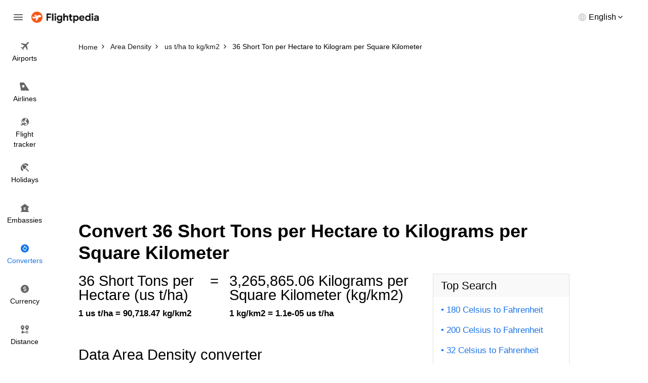

--- FILE ---
content_type: text/html; charset=utf-8
request_url: https://www.flightpedia.org/convert/36-short-tons-per-hectare-to-kilograms-per-square-kilometer.html
body_size: 4552
content:
<!DOCTYPE html>
<html lang="en">
<head>  
  <meta http-equiv="Content-Type" content="text/html; charset=UTF-8" />
  <meta name="viewport" content="width=device-width, initial-scale=1">
  <title>36 Short Ton per Hectare to Kilogram per Square Kilometer Conversion Calculator - 36 us t/ha to kg/km2</title>
  <meta name="description" content="Convert 36 Short Ton per Hectare to Kilogram per Square Kilometer with our online conversion.">
  <meta name="keywords" content="36 Short Ton per Hectare to Kilogram per Square Kilometer,36 us t/ha to kg/km2" />
  <link rel="canonical" href="https://www.flightpedia.org/convert/36-short-tons-per-hectare-to-kilograms-per-square-kilometer.html" />
<link rel="amphtml" href="https://www.flightpedia.org/amp/convert/36-short-tons-per-hectare-to-kilograms-per-square-kilometer.html" />
  <link rel="shortcut icon" href="https://www.flightpedia.org/favicon.ico" type="image/x-icon">
  <link rel="icon" href="https://www.flightpedia.org/favicon.ico" type="image/x-icon">
  <link rel="apple-touch-icon" href="https://www.flightpedia.org/apple-icon.png"/>
  <link rel="apple-touch-icon" sizes="57x57" href="https://www.flightpedia.org/static/images/apple-icon-57x57.png">
  <link rel="apple-touch-icon" sizes="60x60" href="https://www.flightpedia.org/static/images/apple-icon-60x60.png">
  <link rel="apple-touch-icon" sizes="72x72" href="https://www.flightpedia.org/static/images/apple-icon-72x72.png">
  <link rel="apple-touch-icon" sizes="76x76" href="https://www.flightpedia.org/static/images/apple-icon-76x76.png">
  <link rel="apple-touch-icon" sizes="114x114" href="https://www.flightpedia.org/static/images/apple-icon-114x114.png">
  <link rel="apple-touch-icon" sizes="120x120" href="https://www.flightpedia.org/static/images/apple-icon-120x120.png">
  <link rel="apple-touch-icon" sizes="144x144" href="https://www.flightpedia.org/static/images/apple-icon-144x144.png">
  <link rel="apple-touch-icon" sizes="152x152" href="https://www.flightpedia.org/static/images/apple-icon-152x152.png">
  <link rel="apple-touch-icon" sizes="180x180" href="https://www.flightpedia.org/static/images/apple-icon-180x180.png">
  <link rel="icon" type="image/png" sizes="192x192"  href="https://www.flightpedia.org/static/images/android-icon-192x192.png">
  <link rel="icon" type="image/png" sizes="32x32" href="https://www.flightpedia.org/static/images/favicon-32x32.png">
  <link rel="icon" type="image/png" sizes="96x96" href="https://www.flightpedia.org/static/images/favicon-96x96.png">
  <link rel="icon" type="image/png" sizes="16x16" href="https://www.flightpedia.org/static/images/favicon-16x16.png">
  <link rel="manifest" href="https://www.flightpedia.org/static/images/manifest.json">
  <link rel="stylesheet" href="/static/CACHE/css/output.1fb9c64cd36d.css" type="text/css">
  </head>
<body>
<header class="h">
    <div class="container-fluid">
        <div class="h_w">
            <span class="h_bars ic ic-bars js-bars"></span>
            <a href="/" class="h_a"><img src="/static/images/logo.png" alt="Flightpedia.org" width="133px" height="23px"></a>
            <div class="h_l">
                <div class="h_lt"><span>English</span></div>
                <ul class="h_ls">
                    <li><a href="#">International</a></li>
                    <li><a href="#">Deutsch</a></li>
                    <li><a href="#">Español</a></li>
                    <li><a href="#">Français</a></li>
                    <li><a href="#">Dansk</a></li>
                    <li><a href="#">Italiano</a></li>
                    <li><a href="#">Nederlands</a></li>
                </ul>
            </div>
        </div>
    </div>
    <nav class="n">
        <ul class="n_m">
            <li ><a href="/airports.html"><i class="ic ic-flight"></i> <span>Airports</span></a></li>
            <li ><a href="/airlines.html"><i class="ic ic-airline"></i> <span>Airlines</span></a></li>
            <li ><a href="/flight-status.html"><i class="ic ic-tracker"></i> <span>Flight <br>tracker</span></a></li>
            <li ><a href="/holiday.html"><i class="ic ic-holiday"></i> <span>Holidays</span></a></li>
            <li ><a href="/embassy.html"><i class="ic ic-embassy"></i> <span>Embassies</span></a></li>
            <li class="active"><a href="/convert.html"><i class="ic ic-converter"></i> <span>Converters</span></a></li>
            <li ><a href="/currency.html"><i class="ic ic-currency"></i> <span>Currency</span></a></li>
            <li ><a href="/flight-distance.html"><i class="ic ic-distance"></i> <span>Distance</span></a></li>
        </ul>
    </nav>
</header>
<div class="u">
    <a href="/" class="u_a"><img src="/static/images/logo.png" alt="Flightpedia" width="133px" height="23px"></a>
    <ul class="n_m">
        <li ><a href="/airports.html"><i class="ic ic-flight"></i> <span>Airports</span></a></li>
        <li ><a href="/airlines.html"><i class="ic ic-airline"></i> <span>Airlines</span></a></li>
        <li ><a href="/flight-status.html"><i class="ic ic-tracker"></i> <span>Flight <br>tracker</span></a></li>
        <li ><a href="/holiday.html"><i class="ic ic-holiday"></i> <span>Holidays</span></a></li>
        <li ><a href="/embassy.html"><i class="ic ic-embassy"></i> <span>Embassies</span></a></li>
        <li class="active"><a href="/convert.html"><i class="ic ic-converter"></i> <span>Converters</span></a></li>
        <li ><a href="/currency.html"><i class="ic ic-currency"></i> <span>Currency</span></a></li>
        <li ><a href="/flight-distance.html"><i class="ic ic-distance"></i> <span>Distance</span></a></li>
    </ul>
</div>

<main class="main-content">
  
<div class="breadcrumb-box">
	<div class="container">
		<ol class="breadcrumb clear-fix" vocab="https://schema.org/" typeof="BreadcrumbList">
			<li property="itemListElement" typeof="ListItem">
				<a class="crumb_link" href="https://www.flightpedia.org" property="item" typeof="WebPage"><span property="name">Home</span></a><meta property="position" content="1">
			</li>
			<li property="itemListElement" typeof="ListItem">
				<a class="crumb_link" href="https://www.flightpedia.org/convert/area-density.html" property="item" typeof="WebPage"><span property="name">Area Density</span></a><meta property="position" content="2">
			</li>
			<li property="itemListElement" typeof="ListItem">
				<a class="crumb_link" href="https://www.flightpedia.org/convert-short-tons-per-hectare-to-kilograms-per-square-kilometer.html" property="item" typeof="WebPage"><span property="name">us t/ha to kg/km2</span></a><meta property="position" content="3">
			</li>
			<li class="active" property="itemListElement" typeof="ListItem">
				<span property="name">36 Short Ton per Hectare to Kilogram per Square Kilometer</span><meta property="position" content="4">
			</li>
		</ol>
	</div>
</div>
<div class="container">
<ins class="adsbygoogle"
     style="display:block"
     data-ad-client="ca-pub-1483918455930612"
     data-ad-slot="7574881828"
     data-ad-format="auto"></ins>
<script>
(adsbygoogle = window.adsbygoogle || []).push({});
</script>
</div>
<div class="s s8">
	<div class="container">
		<div class="s8_h">
			
			<h1 class="s8_t">Convert 36 Short Tons per Hectare to Kilograms per Square Kilometer</h1>
			
		</div>
		<div class="s8_g">
			<div class="s8_g1">
				<div class="s8_m">
					<div class="s8_e">
						<div class="s8_ec">
							<div class="s8_en">36 Short Tons per Hectare
							(us t/ha)</div>
							<strong class="s8_ek">1 us t/ha = 90,718.47 kg/km2</strong>
						</div>
						<div class="s8_ec">
							<span class="s8_en">=</span>
						</div>
						<div class="s8_ec">
							<div class="s8_en"> 3,265,865.06
								Kilograms per Square Kilometer
							(kg/km2)</div>
							<strong class="s8_ek">1 kg/km2 = 1.1e-05 us t/ha</strong>
						</div>
					</div>
					<div class="s8_d">
						<h2 class="s_t">Data Area Density converter</h2>
						<form action="/convert/area-density.html" method="post"><input type="hidden" name="csrfmiddlewaretoken" value="q1IvXdRPJPput60NP5ztVL2Vw7n1U8O0eOAlGVhUKtIc0ov4yhNvqNsys2gGG7YZ">
							<div class="s8_f cp hidden-sm hidden-xs">
								<div class="form-group">
									<label class="form-label" for="amount">Convert:</label>
									<input type="text" size="10" value="36" name="amount" id="amount" class="form-control"/>
								</div>
								<div class="s8_fn">(Enter an amount)</div>
								<div class="s8_fg">
									<div class="s8_fc">
										<div class="form-group has-feedback">
											<label class="form-label" for="from">From:</label>
											<select tabindex="2" size="10" name="from" id="from" class="form-control" style="height: 290px">
												
												<option  value="bushels-per-acre">Bushel per Acre</option>
												
												<option  value="bushels-per-hectare">Bushel per Hectare</option>
												
												<option  value="bushels-per-square-meter">Bushel per Square Meter</option>
												
												<option  value="bushels-per-square-mile">Bushel per Square Mile</option>
												
												<option  value="bushels-per-thousand-square-feet">Bushel per Thousand Square Feet</option>
												
												<option  value="centigrams-per-square-centimeter">Centigram per Square Centimeter</option>
												
												<option  value="centigrams-per-square-meter">Centigram per Square Meter</option>
												
												<option  value="centigrams-per-square-millimeter">Centigram per Square Millimeter</option>
												
												<option  value="grains-per-acre">Grain per Acre</option>
												
												<option  value="grains-per-square-foot">Grain per Square Foot</option>
												
												<option  value="grains-per-square-inch">Grain per Square Inch</option>
												
												<option  value="grams-per-hectare">Gram per Hectare</option>
												
												<option  value="grams-per-square-centimeter">Gram per Square Centimeter</option>
												
												<option  value="grams-per-square-meter">Gram per Square Meter</option>
												
												<option  value="grams-per-square-millimeter">Gram per Square Millimeter</option>
												
												<option  value="hundredweights-per-acre">Hundredweight per Acre</option>
												
												<option  value="hundredweights-per-square-mile">Hundredweight per Square Mile</option>
												
												<option  value="hundredweights-per-thousand-square-feet">Hundredweight per Thousand Square Feet</option>
												
												<option  value="kilograms-per-acre">Kilogram per Acre</option>
												
												<option  value="kilograms-per-hectare">Kilogram per Hectare</option>
												
												<option  value="kilograms-per-square-decameter">Kilogram per Square Decameter</option>
												
												<option  value="kilograms-per-square-foot">Kilogram per Square Foot</option>
												
												<option  value="kilograms-per-square-kilometer">Kilogram per Square Kilometer</option>
												
												<option  value="kilograms-per-square-meter">Kilogram per Square Meter</option>
												
												<option  value="kilograms-per-square-mile">Kilogram per Square Mile</option>
												
												<option  value="kilograms-per-square-yard">Kilogram per Square Yard</option>
												
												<option  value="kilograms-per-thousand-square-feet">Kilogram per Thousand Square Feet</option>
												
												<option  value="long-tons-per-acre">Long Ton per Acre</option>
												
												<option  value="long-ton-hectare">Long Ton per Hectare</option>
												
												<option  value="long-tons-per-square-kilometer">Long Ton per Square Kilometer</option>
												
												<option  value="long-tons-per-square-mile">Long Ton per Square Mile</option>
												
												<option  value="long-tons-per-thousand-square-feet">Long Ton per Thousand Square Feet</option>
												
												<option  value="milligrams-per-square-centimeter">Milligram per Square Centimeter</option>
												
												<option  value="milligrams-per-square-meter">Milligram per Square Meter</option>
												
												<option  value="milligrams-per-square-millimeter">Milligram per Square Millimeter</option>
												
												<option  value="ounces-per-acre">Ounce per Acre</option>
												
												<option  value="ounces-per-square-foot">Ounce per Square Foot</option>
												
												<option  value="ounces-per-square-inch">Ounce per Square Inch</option>
												
												<option  value="ounces-per-square-yard">Ounce per Square Yard</option>
												
												<option  value="pounds-per-acre">Pound per Acre</option>
												
												<option  value="pounds-per-hectare">Pound per Hectare</option>
												
												<option  value="pounds-per-square-foot">Pound per Square Foot</option>
												
												<option  value="pounds-per-square-kilometer">Pound per Square Kilometer</option>
												
												<option  value="pounds-per-square-meter">Pound per Square Meter</option>
												
												<option  value="pounds-per-square-mile">Pound per Square Mile</option>
												
												<option  value="pounds-per-square-yard">Pound per Square Yard</option>
												
												<option  value="pounds-per-thousand-square-feet">Pound per Thousand Square Feet</option>
												
												<option  value="short-tons-per-acre">Short Ton per Acre</option>
												
												<option  selected="selected"  value="short-tons-per-hectare">Short Ton per Hectare</option>
												
												<option  value="short-tons-per-square-kilometer">Short Ton per Square Kilometer</option>
												
												<option  value="short-tons-per-square-mile">Short Ton per Square Mile</option>
												
												<option  value="short-tons-per-thousand-square-feet">Short Ton per Thousand Square Feet</option>
												
												<option  value="tonnes-per-acre">Tonne per Acre</option>
												
												<option  value="tonnes-per-hectare">Tonne per Hectare</option>
												
												<option  value="tonnes-per-square-decameter">Tonne per Square Decameter</option>
												
												<option  value="tonnes-per-square-kilometer">Tonne per Square Kilometer</option>
												
												<option  value="tonnes-per-square-meter">Tonne per Square Meter</option>
												
												<option  value="tonnes-per-square-mile">Tonne per Square Mile</option>
												
												<option  value="hundredweights-uk-per-acre">UK Hundredweight per Acre</option>
												
											</select>
										</div>
									</div>
									<div class="s8_fc">
										<div class="form-group has-feedback">
											<label class="form-label" for="to">To:</label>
											<select tabindex="3" size="10" name="to" id="to" class="form-control" style="height: 290px">
												
												<option  value="bushels-per-acre">Bushel per Acre</option>
												
												<option  value="bushels-per-hectare">Bushel per Hectare</option>
												
												<option  value="bushels-per-square-meter">Bushel per Square Meter</option>
												
												<option  value="bushels-per-square-mile">Bushel per Square Mile</option>
												
												<option  value="bushels-per-thousand-square-feet">Bushel per Thousand Square Feet</option>
												
												<option  value="centigrams-per-square-centimeter">Centigram per Square Centimeter</option>
												
												<option  value="centigrams-per-square-meter">Centigram per Square Meter</option>
												
												<option  value="centigrams-per-square-millimeter">Centigram per Square Millimeter</option>
												
												<option  value="grains-per-acre">Grain per Acre</option>
												
												<option  value="grains-per-square-foot">Grain per Square Foot</option>
												
												<option  value="grains-per-square-inch">Grain per Square Inch</option>
												
												<option  value="grams-per-hectare">Gram per Hectare</option>
												
												<option  value="grams-per-square-centimeter">Gram per Square Centimeter</option>
												
												<option  value="grams-per-square-meter">Gram per Square Meter</option>
												
												<option  value="grams-per-square-millimeter">Gram per Square Millimeter</option>
												
												<option  value="hundredweights-per-acre">Hundredweight per Acre</option>
												
												<option  value="hundredweights-per-square-mile">Hundredweight per Square Mile</option>
												
												<option  value="hundredweights-per-thousand-square-feet">Hundredweight per Thousand Square Feet</option>
												
												<option  value="kilograms-per-acre">Kilogram per Acre</option>
												
												<option  value="kilograms-per-hectare">Kilogram per Hectare</option>
												
												<option  value="kilograms-per-square-decameter">Kilogram per Square Decameter</option>
												
												<option  value="kilograms-per-square-foot">Kilogram per Square Foot</option>
												
												<option  selected="selected"  value="kilograms-per-square-kilometer">Kilogram per Square Kilometer</option>
												
												<option  value="kilograms-per-square-meter">Kilogram per Square Meter</option>
												
												<option  value="kilograms-per-square-mile">Kilogram per Square Mile</option>
												
												<option  value="kilograms-per-square-yard">Kilogram per Square Yard</option>
												
												<option  value="kilograms-per-thousand-square-feet">Kilogram per Thousand Square Feet</option>
												
												<option  value="long-tons-per-acre">Long Ton per Acre</option>
												
												<option  value="long-ton-hectare">Long Ton per Hectare</option>
												
												<option  value="long-tons-per-square-kilometer">Long Ton per Square Kilometer</option>
												
												<option  value="long-tons-per-square-mile">Long Ton per Square Mile</option>
												
												<option  value="long-tons-per-thousand-square-feet">Long Ton per Thousand Square Feet</option>
												
												<option  value="milligrams-per-square-centimeter">Milligram per Square Centimeter</option>
												
												<option  value="milligrams-per-square-meter">Milligram per Square Meter</option>
												
												<option  value="milligrams-per-square-millimeter">Milligram per Square Millimeter</option>
												
												<option  value="ounces-per-acre">Ounce per Acre</option>
												
												<option  value="ounces-per-square-foot">Ounce per Square Foot</option>
												
												<option  value="ounces-per-square-inch">Ounce per Square Inch</option>
												
												<option  value="ounces-per-square-yard">Ounce per Square Yard</option>
												
												<option  value="pounds-per-acre">Pound per Acre</option>
												
												<option  value="pounds-per-hectare">Pound per Hectare</option>
												
												<option  value="pounds-per-square-foot">Pound per Square Foot</option>
												
												<option  value="pounds-per-square-kilometer">Pound per Square Kilometer</option>
												
												<option  value="pounds-per-square-meter">Pound per Square Meter</option>
												
												<option  value="pounds-per-square-mile">Pound per Square Mile</option>
												
												<option  value="pounds-per-square-yard">Pound per Square Yard</option>
												
												<option  value="pounds-per-thousand-square-feet">Pound per Thousand Square Feet</option>
												
												<option  value="short-tons-per-acre">Short Ton per Acre</option>
												
												<option  value="short-tons-per-hectare">Short Ton per Hectare</option>
												
												<option  value="short-tons-per-square-kilometer">Short Ton per Square Kilometer</option>
												
												<option  value="short-tons-per-square-mile">Short Ton per Square Mile</option>
												
												<option  value="short-tons-per-thousand-square-feet">Short Ton per Thousand Square Feet</option>
												
												<option  value="tonnes-per-acre">Tonne per Acre</option>
												
												<option  value="tonnes-per-hectare">Tonne per Hectare</option>
												
												<option  value="tonnes-per-square-decameter">Tonne per Square Decameter</option>
												
												<option  value="tonnes-per-square-kilometer">Tonne per Square Kilometer</option>
												
												<option  value="tonnes-per-square-meter">Tonne per Square Meter</option>
												
												<option  value="tonnes-per-square-mile">Tonne per Square Mile</option>
												
												<option  value="hundredweights-uk-per-acre">UK Hundredweight per Acre</option>
												
											</select>
										</div>
									</div>
								</div>
								<div class="s8_fg">
									<div class="s8_fc">
										<button type="submit" class="s8_fa btn-block btn btn-1">Convert</button>
									</div>
								</div>
							</div>
						</form>
						<form action="/convert/area-density.html" method="post"><input type="hidden" name="csrfmiddlewaretoken" value="q1IvXdRPJPput60NP5ztVL2Vw7n1U8O0eOAlGVhUKtIc0ov4yhNvqNsys2gGG7YZ">
							<div class="s8_f sp hidden-lg hidden-md">
								<div class="form-group">
									<label class="form-label" for="damount">Convert:</label>
									<input type="text" size="10" value="36" name="amount" id="damount" class="form-control"/>
								</div>
								<div class="s8_fn">(Please enter a number)</div>
								<div class="form-group has-feedback">
									<label class="form-label" for="frommb">From:</label>
									<select name="from" id="frommb" class="form-control">
										
										<option  value="bushels-per-acre">Bushel per Acre</option>
										
										<option  value="bushels-per-hectare">Bushel per Hectare</option>
										
										<option  value="bushels-per-square-meter">Bushel per Square Meter</option>
										
										<option  value="bushels-per-square-mile">Bushel per Square Mile</option>
										
										<option  value="bushels-per-thousand-square-feet">Bushel per Thousand Square Feet</option>
										
										<option  value="centigrams-per-square-centimeter">Centigram per Square Centimeter</option>
										
										<option  value="centigrams-per-square-meter">Centigram per Square Meter</option>
										
										<option  value="centigrams-per-square-millimeter">Centigram per Square Millimeter</option>
										
										<option  value="grains-per-acre">Grain per Acre</option>
										
										<option  value="grains-per-square-foot">Grain per Square Foot</option>
										
										<option  value="grains-per-square-inch">Grain per Square Inch</option>
										
										<option  value="grams-per-hectare">Gram per Hectare</option>
										
										<option  value="grams-per-square-centimeter">Gram per Square Centimeter</option>
										
										<option  value="grams-per-square-meter">Gram per Square Meter</option>
										
										<option  value="grams-per-square-millimeter">Gram per Square Millimeter</option>
										
										<option  value="hundredweights-per-acre">Hundredweight per Acre</option>
										
										<option  value="hundredweights-per-square-mile">Hundredweight per Square Mile</option>
										
										<option  value="hundredweights-per-thousand-square-feet">Hundredweight per Thousand Square Feet</option>
										
										<option  value="kilograms-per-acre">Kilogram per Acre</option>
										
										<option  value="kilograms-per-hectare">Kilogram per Hectare</option>
										
										<option  value="kilograms-per-square-decameter">Kilogram per Square Decameter</option>
										
										<option  value="kilograms-per-square-foot">Kilogram per Square Foot</option>
										
										<option  value="kilograms-per-square-kilometer">Kilogram per Square Kilometer</option>
										
										<option  value="kilograms-per-square-meter">Kilogram per Square Meter</option>
										
										<option  value="kilograms-per-square-mile">Kilogram per Square Mile</option>
										
										<option  value="kilograms-per-square-yard">Kilogram per Square Yard</option>
										
										<option  value="kilograms-per-thousand-square-feet">Kilogram per Thousand Square Feet</option>
										
										<option  value="long-tons-per-acre">Long Ton per Acre</option>
										
										<option  value="long-ton-hectare">Long Ton per Hectare</option>
										
										<option  value="long-tons-per-square-kilometer">Long Ton per Square Kilometer</option>
										
										<option  value="long-tons-per-square-mile">Long Ton per Square Mile</option>
										
										<option  value="long-tons-per-thousand-square-feet">Long Ton per Thousand Square Feet</option>
										
										<option  value="milligrams-per-square-centimeter">Milligram per Square Centimeter</option>
										
										<option  value="milligrams-per-square-meter">Milligram per Square Meter</option>
										
										<option  value="milligrams-per-square-millimeter">Milligram per Square Millimeter</option>
										
										<option  value="ounces-per-acre">Ounce per Acre</option>
										
										<option  value="ounces-per-square-foot">Ounce per Square Foot</option>
										
										<option  value="ounces-per-square-inch">Ounce per Square Inch</option>
										
										<option  value="ounces-per-square-yard">Ounce per Square Yard</option>
										
										<option  value="pounds-per-acre">Pound per Acre</option>
										
										<option  value="pounds-per-hectare">Pound per Hectare</option>
										
										<option  value="pounds-per-square-foot">Pound per Square Foot</option>
										
										<option  value="pounds-per-square-kilometer">Pound per Square Kilometer</option>
										
										<option  value="pounds-per-square-meter">Pound per Square Meter</option>
										
										<option  value="pounds-per-square-mile">Pound per Square Mile</option>
										
										<option  value="pounds-per-square-yard">Pound per Square Yard</option>
										
										<option  value="pounds-per-thousand-square-feet">Pound per Thousand Square Feet</option>
										
										<option  value="short-tons-per-acre">Short Ton per Acre</option>
										
										<option  selected="selected"  value="short-tons-per-hectare">Short Ton per Hectare</option>
										
										<option  value="short-tons-per-square-kilometer">Short Ton per Square Kilometer</option>
										
										<option  value="short-tons-per-square-mile">Short Ton per Square Mile</option>
										
										<option  value="short-tons-per-thousand-square-feet">Short Ton per Thousand Square Feet</option>
										
										<option  value="tonnes-per-acre">Tonne per Acre</option>
										
										<option  value="tonnes-per-hectare">Tonne per Hectare</option>
										
										<option  value="tonnes-per-square-decameter">Tonne per Square Decameter</option>
										
										<option  value="tonnes-per-square-kilometer">Tonne per Square Kilometer</option>
										
										<option  value="tonnes-per-square-meter">Tonne per Square Meter</option>
										
										<option  value="tonnes-per-square-mile">Tonne per Square Mile</option>
										
										<option  value="hundredweights-uk-per-acre">UK Hundredweight per Acre</option>
										
									</select>
								</div>
								<div class="form-group has-feedback">
									<label class="form-label" for="tomb">To:</label>
									<select name="to" id="tomb" class="form-control" >
										
										<option  value="bushels-per-acre">Bushel per Acre</option>
										
										<option  value="bushels-per-hectare">Bushel per Hectare</option>
										
										<option  value="bushels-per-square-meter">Bushel per Square Meter</option>
										
										<option  value="bushels-per-square-mile">Bushel per Square Mile</option>
										
										<option  value="bushels-per-thousand-square-feet">Bushel per Thousand Square Feet</option>
										
										<option  value="centigrams-per-square-centimeter">Centigram per Square Centimeter</option>
										
										<option  value="centigrams-per-square-meter">Centigram per Square Meter</option>
										
										<option  value="centigrams-per-square-millimeter">Centigram per Square Millimeter</option>
										
										<option  value="grains-per-acre">Grain per Acre</option>
										
										<option  value="grains-per-square-foot">Grain per Square Foot</option>
										
										<option  value="grains-per-square-inch">Grain per Square Inch</option>
										
										<option  value="grams-per-hectare">Gram per Hectare</option>
										
										<option  value="grams-per-square-centimeter">Gram per Square Centimeter</option>
										
										<option  value="grams-per-square-meter">Gram per Square Meter</option>
										
										<option  value="grams-per-square-millimeter">Gram per Square Millimeter</option>
										
										<option  value="hundredweights-per-acre">Hundredweight per Acre</option>
										
										<option  value="hundredweights-per-square-mile">Hundredweight per Square Mile</option>
										
										<option  value="hundredweights-per-thousand-square-feet">Hundredweight per Thousand Square Feet</option>
										
										<option  value="kilograms-per-acre">Kilogram per Acre</option>
										
										<option  value="kilograms-per-hectare">Kilogram per Hectare</option>
										
										<option  value="kilograms-per-square-decameter">Kilogram per Square Decameter</option>
										
										<option  value="kilograms-per-square-foot">Kilogram per Square Foot</option>
										
										<option  selected="selected"  value="kilograms-per-square-kilometer">Kilogram per Square Kilometer</option>
										
										<option  value="kilograms-per-square-meter">Kilogram per Square Meter</option>
										
										<option  value="kilograms-per-square-mile">Kilogram per Square Mile</option>
										
										<option  value="kilograms-per-square-yard">Kilogram per Square Yard</option>
										
										<option  value="kilograms-per-thousand-square-feet">Kilogram per Thousand Square Feet</option>
										
										<option  value="long-tons-per-acre">Long Ton per Acre</option>
										
										<option  value="long-ton-hectare">Long Ton per Hectare</option>
										
										<option  value="long-tons-per-square-kilometer">Long Ton per Square Kilometer</option>
										
										<option  value="long-tons-per-square-mile">Long Ton per Square Mile</option>
										
										<option  value="long-tons-per-thousand-square-feet">Long Ton per Thousand Square Feet</option>
										
										<option  value="milligrams-per-square-centimeter">Milligram per Square Centimeter</option>
										
										<option  value="milligrams-per-square-meter">Milligram per Square Meter</option>
										
										<option  value="milligrams-per-square-millimeter">Milligram per Square Millimeter</option>
										
										<option  value="ounces-per-acre">Ounce per Acre</option>
										
										<option  value="ounces-per-square-foot">Ounce per Square Foot</option>
										
										<option  value="ounces-per-square-inch">Ounce per Square Inch</option>
										
										<option  value="ounces-per-square-yard">Ounce per Square Yard</option>
										
										<option  value="pounds-per-acre">Pound per Acre</option>
										
										<option  value="pounds-per-hectare">Pound per Hectare</option>
										
										<option  value="pounds-per-square-foot">Pound per Square Foot</option>
										
										<option  value="pounds-per-square-kilometer">Pound per Square Kilometer</option>
										
										<option  value="pounds-per-square-meter">Pound per Square Meter</option>
										
										<option  value="pounds-per-square-mile">Pound per Square Mile</option>
										
										<option  value="pounds-per-square-yard">Pound per Square Yard</option>
										
										<option  value="pounds-per-thousand-square-feet">Pound per Thousand Square Feet</option>
										
										<option  value="short-tons-per-acre">Short Ton per Acre</option>
										
										<option  value="short-tons-per-hectare">Short Ton per Hectare</option>
										
										<option  value="short-tons-per-square-kilometer">Short Ton per Square Kilometer</option>
										
										<option  value="short-tons-per-square-mile">Short Ton per Square Mile</option>
										
										<option  value="short-tons-per-thousand-square-feet">Short Ton per Thousand Square Feet</option>
										
										<option  value="tonnes-per-acre">Tonne per Acre</option>
										
										<option  value="tonnes-per-hectare">Tonne per Hectare</option>
										
										<option  value="tonnes-per-square-decameter">Tonne per Square Decameter</option>
										
										<option  value="tonnes-per-square-kilometer">Tonne per Square Kilometer</option>
										
										<option  value="tonnes-per-square-meter">Tonne per Square Meter</option>
										
										<option  value="tonnes-per-square-mile">Tonne per Square Mile</option>
										
										<option  value="hundredweights-uk-per-acre">UK Hundredweight per Acre</option>
										
									</select>
								</div>
								<button type="submit" class="s8_fa btn-block btn btn-1">Convert</button>
							</div>
						</form>
					</div>
					<div class="s8_q">
						<h2 class="s_t">More information from the unit converter</h2>
						<div class="s8_qm">
							
							<div class="s8_qi">
								<h3 class="s8_qh">Q: How many Short Tons per Hectare in a Kilogram per Square Kilometer?</h3>
								<div class="s8_qd">The answer is <b>1.1e-05</b> Kilogram per Square Kilometer</div>
							</div>
							
							<div class="s8_qi">
								<h3 class="s8_qh">Q: How do you convert 36 Short Ton per Hectare (us t/ha) to Kilogram per Square Kilometer (kg/km2)?</h3>
								<div class="s8_qd">36 Short Ton per Hectare is equal to 3,265,865.06 Kilogram per Square Kilometer. Formula to convert 36 us t/ha to kg/km2 is <b>36 / 1.1023113109200001e-05</b></div>
							</div>
							
							<div class="s8_qi">
								<h3 class="s8_qh">Q: How many Short Tons per Hectare in 36 Kilograms per Square Kilometer?</h3>
								<div class="s8_qd">The answer is <b>4.0e-04</b> Short Tons per Hectare</div>
							</div>
							
						</div>
					</div>
					<div class="s8_k">
						<h2 class="s_t">Lastest Convert Queries</h2>
						<ul class="s8_sm">
							
							<li>
								<a href="/convert/186-short-tons-per-hectare-to-bushels-per-square-mile.html">
									186 Short Tons per Hectare to Bushels per Square Mile
								</a>
							</li>
							
							<li>
								<a href="/convert/97-short-tons-per-hectare-to-kilograms-per-square-kilometer.html">
									97 Short Tons per Hectare to Kilograms per Square Kilometer
								</a>
							</li>
							
							<li>
								<a href="/convert/157-short-tons-per-hectare-to-bushels-per-square-mile.html">
									157 Short Tons per Hectare to Bushels per Square Mile
								</a>
							</li>
							
							<li>
								<a href="/convert/2-short-tons-per-hectare-to-kilograms-per-square-kilometer.html">
									2 Short Tons per Hectare to Kilograms per Square Kilometer
								</a>
							</li>
							
							<li>
								<a href="/convert/76-short-tons-per-hectare-to-bushels-per-square-mile.html">
									76 Short Tons per Hectare to Bushels per Square Mile
								</a>
							</li>
							
							<li>
								<a href="/convert/226-short-tons-per-hectare-to-bushels-per-square-mile.html">
									226 Short Tons per Hectare to Bushels per Square Mile
								</a>
							</li>
							
							<li>
								<a href="/convert/168-short-tons-per-hectare-to-bushels-per-square-mile.html">
									168 Short Tons per Hectare to Bushels per Square Mile
								</a>
							</li>
							
							<li>
								<a href="/convert/6-short-tons-per-hectare-to-kilograms-per-square-kilometer.html">
									6 Short Tons per Hectare to Kilograms per Square Kilometer
								</a>
							</li>
							
							<li>
								<a href="/convert/143-short-tons-per-hectare-to-bushels-per-square-mile.html">
									143 Short Tons per Hectare to Bushels per Square Mile
								</a>
							</li>
							
							<li>
								<a href="/convert/64-short-tons-per-hectare-to-bushels-per-square-mile.html">
									64 Short Tons per Hectare to Bushels per Square Mile
								</a>
							</li>
							
							<li>
								<a href="/convert/28-short-tons-per-hectare-to-kilograms-per-square-kilometer.html">
									28 Short Tons per Hectare to Kilograms per Square Kilometer
								</a>
							</li>
							
							<li>
								<a href="/convert/257-short-tons-per-hectare-to-bushels-per-square-mile.html">
									257 Short Tons per Hectare to Bushels per Square Mile
								</a>
							</li>
							
							<li>
								<a href="/convert/255-short-tons-per-hectare-to-bushels-per-square-mile.html">
									255 Short Tons per Hectare to Bushels per Square Mile
								</a>
							</li>
							
							<li>
								<a href="/convert/21-short-tons-per-hectare-to-ounces-per-acre.html">
									21 Short Tons per Hectare to Ounces per Acre
								</a>
							</li>
							
							<li>
								<a href="/convert/225-short-tons-per-hectare-to-bushels-per-square-mile.html">
									225 Short Tons per Hectare to Bushels per Square Mile
								</a>
							</li>
							
							<li>
								<a href="/convert/5-short-tons-per-hectare-to-bushels-per-square-mile.html">
									5 Short Tons per Hectare to Bushels per Square Mile
								</a>
							</li>
							
						</ul>
					</div>
				</div>
			</div>
			<div class="s8_g2">
				<div class="s8_s">
	<h3 class="s8_sh">Top Search</h3>
	<ul class="s8_sm">
		
		<li>
			<a href="/convert/180-celsius-to-fahrenheit.html">180 Celsius to Fahrenheit</a>
		</li>
		
		<li>
			<a href="/convert/200-celsius-to-fahrenheit.html">200 Celsius to Fahrenheit</a>
		</li>
		
		<li>
			<a href="/convert/32-celsius-to-fahrenheit.html">32 Celsius to Fahrenheit</a>
		</li>
		
		<li>
			<a href="/convert/220-celsius-to-fahrenheit.html">220 Celsius to Fahrenheit</a>
		</li>
		
		<li>
			<a href="/convert/23-kilogram-to-pounds.html">23 Kilograms to Pounds</a>
		</li>
		
		<li>
			<a href="/convert/100-gram-to-ounces.html">100 Grams to Ounces</a>
		</li>
		
		<li>
			<a href="/convert/15-kilogram-to-pounds.html">15 Kilograms to Pounds</a>
		</li>
		
		<li>
			<a href="/convert/50-kilogram-to-pounds.html">50 Kilograms to Pounds</a>
		</li>
		
		<li>
			<a href="/convert/190-celsius-to-fahrenheit.html">190 Celsius to Fahrenheit</a>
		</li>
		
		<li>
			<a href="/convert/500-milliliter-to-ounces.html">500 Milliliter to Ounce</a>
		</li>
		
		<li>
			<a href="/convert/30-kilogram-to-pounds.html">30 Kilograms to Pounds</a>
		</li>
		
		<li>
			<a href="/convert/250-gram-to-ounces.html">250 Gram to Ounce</a>
		</li>
		
		<li>
			<a href="/convert/300-kilometers-hour-to-mile-per-hour.html">300 Kilometer / Hour to Mile per Hour</a>
		</li>
		
		<li>
			<a href="/convert/250-milliliters-to-fluid-ounces-us.html">250 Milliliter to US Fluid Ounces</a>
		</li>
		
		<li>
			<a href="/convert/50-gram-to-milliliter.html">50 Gram to Milliliter</a>
		</li>
		
		<li>
			<a href="/convert/5-milligram-to-milliliter.html">5 Milligram to Milliliter</a>
		</li>
		
		<li>
			<a href="/convert/200-gram-to-milliliter.html">200 Gram to Milliliter</a>
		</li>
		
		<li>
			<a href="/convert/25-kilogram-to-pounds.html">25 Kilograms to Pounds</a>
		</li>
		
	</ul>
</div>

			</div>
		</div>
	</div>
</div>

</main>
<footer class="f">
    <div class="container">
        <div class="f_w">
            <ul class="f_n">
                <li><a href="/page/about-us.html">About us</a></li>
                <li><a href="/page/terms-and-conditions.html">Terms and conditions</a></li>
                <li><a href="/contact.html">Feedback</a></li>
                <li><a href="/contact.html">Contact us</a></li>
            </ul>
            <p class="f_e">Disclaimers: Flightpedia is a flight search engine, not a booking agency. Should you have any questions regarding your flight booking, kindly contact your airline or travel agency for assistance.</p>
        </div>
    </div>
</footer>
<script src="/static/CACHE/js/output.dfc81c3269cc.js"></script>
<script data-ad-client="ca-pub-1483918455930612" async src="https://pagead2.googlesyndication.com/pagead/js/adsbygoogle.js"></script>
<script async src="https://www.googletagmanager.com/gtag/js?id=G-LHB3YYGL5R"></script>
<script>
  window.dataLayer = window.dataLayer || [];
  function gtag(){dataLayer.push(arguments);}
  gtag('js', new Date());

  gtag('config', 'G-LHB3YYGL5R');
</script>
</body>
</html>


--- FILE ---
content_type: text/html; charset=utf-8
request_url: https://www.google.com/recaptcha/api2/aframe
body_size: 268
content:
<!DOCTYPE HTML><html><head><meta http-equiv="content-type" content="text/html; charset=UTF-8"></head><body><script nonce="ZRKnPHgu6Ajh5t4LMGWnmA">/** Anti-fraud and anti-abuse applications only. See google.com/recaptcha */ try{var clients={'sodar':'https://pagead2.googlesyndication.com/pagead/sodar?'};window.addEventListener("message",function(a){try{if(a.source===window.parent){var b=JSON.parse(a.data);var c=clients[b['id']];if(c){var d=document.createElement('img');d.src=c+b['params']+'&rc='+(localStorage.getItem("rc::a")?sessionStorage.getItem("rc::b"):"");window.document.body.appendChild(d);sessionStorage.setItem("rc::e",parseInt(sessionStorage.getItem("rc::e")||0)+1);localStorage.setItem("rc::h",'1768700708819');}}}catch(b){}});window.parent.postMessage("_grecaptcha_ready", "*");}catch(b){}</script></body></html>